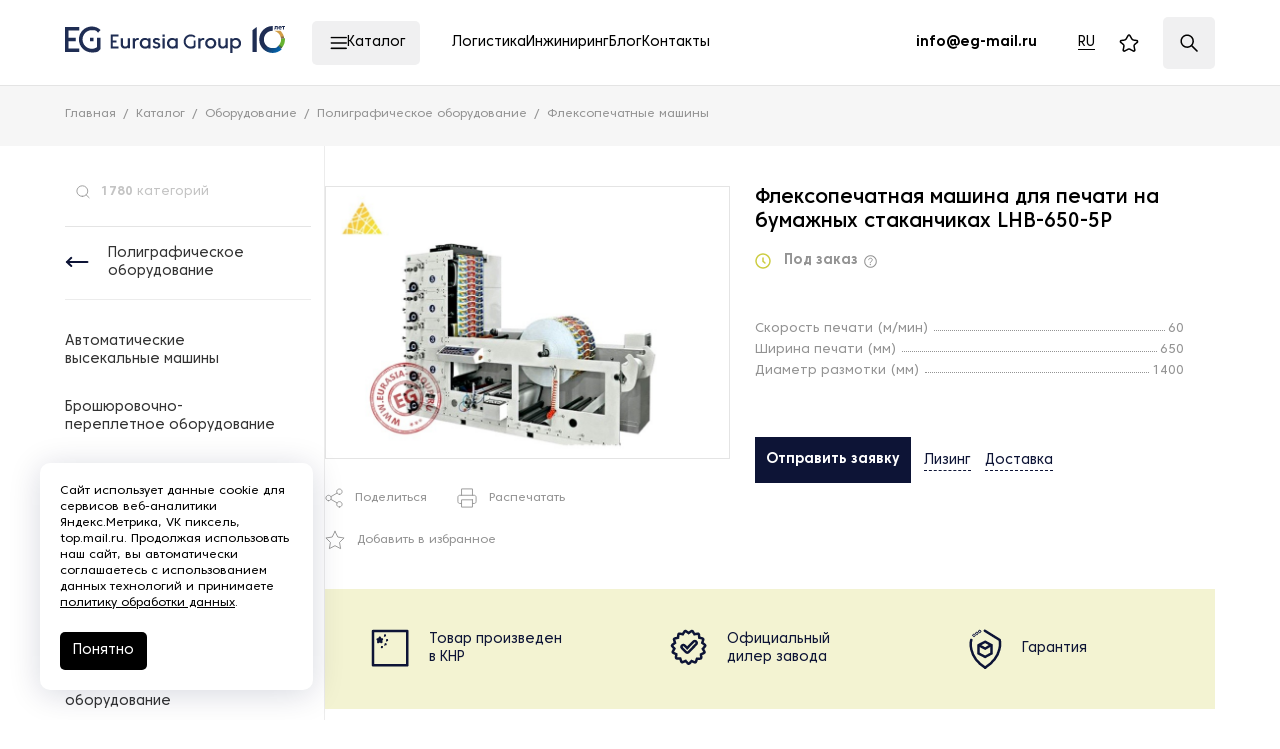

--- FILE ---
content_type: image/svg+xml
request_url: https://eurasia-group.ru/local/assets/local/fonts/vk.svg
body_size: 725
content:
<svg width="17" height="10" viewBox="0 0 17 10" fill="none" xmlns="http://www.w3.org/2000/svg">
<path fill-rule="evenodd" clip-rule="evenodd" d="M8.3091 9.9475H9.32503C9.32503 9.9475 9.63193 9.91474 9.79067 9.74008C9.93882 9.57634 9.92824 9.2816 9.92824 9.2816C9.92824 9.2816 9.90708 7.87341 10.542 7.666C11.1664 7.45859 11.9707 9.03052 12.8173 9.63092C13.4628 10.0894 13.9497 9.99116 13.9497 9.99116L16.2249 9.95841C16.2249 9.95841 17.4102 9.88199 16.8493 8.92136C16.807 8.84495 16.5212 8.21182 15.1561 6.90186C13.7274 5.53733 13.9179 5.75566 15.6429 3.39774C16.6906 1.9568 17.1033 1.08349 16.9763 0.701419C16.8493 0.341182 16.0873 0.439426 16.0873 0.439426L13.5263 0.461266C13.5263 0.461266 13.3359 0.439431 13.1983 0.526761C13.0607 0.614091 12.976 0.810581 12.976 0.810581C12.976 0.810581 12.5739 1.92404 12.0342 2.87376C10.8913 4.87144 10.4362 4.9806 10.2563 4.8496C9.82242 4.56578 9.92824 3.69248 9.92824 3.07026C9.92824 1.13808 10.214 0.330274 9.37794 0.122864C9.1028 0.0573669 8.89114 0.00277486 8.18211 0.00277486C7.272 -0.00814141 6.49947 0.00278553 6.05499 0.232027C5.75868 0.373939 5.53644 0.712343 5.67402 0.723259C5.84334 0.745092 6.22432 0.832419 6.42539 1.11624C6.68995 1.4874 6.67937 2.30612 6.67937 2.30612C6.67937 2.30612 6.82753 4.58762 6.33014 4.87144C5.98092 5.06793 5.51528 4.66403 4.49934 2.85193C3.98079 1.92405 3.58924 0.897917 3.58924 0.897917C3.58924 0.897917 3.51516 0.701416 3.37758 0.60317C3.21884 0.483091 2.98603 0.439426 2.98603 0.439426L0.552017 0.450353C0.552017 0.450353 0.181623 0.461266 0.0546313 0.62501C-0.0617778 0.766922 0.044048 1.07257 0.044048 1.07257C0.044048 1.07257 1.94893 5.66833 4.10779 7.98258C6.06558 10.0785 8.3091 9.9475 8.3091 9.9475Z" fill="white"/>
</svg>


--- FILE ---
content_type: image/svg+xml
request_url: https://eurasia-group.ru/local/assets/images/quote.svg
body_size: 201
content:
<svg width="141" height="104" viewBox="0 0 141 104" fill="none" xmlns="http://www.w3.org/2000/svg">
<path d="M71.8554 74.6307H33.7031V40.2897H0V91.1627H9.29766V103.776L25.8609 91.1627H71.8554V74.6307Z" fill="#C4C4C4" fill-opacity="0.3"/>
<path d="M41.9639 66.3691H99.7184L122.405 84.8321V66.3691H141V0H41.9639V66.3691ZM105.428 29.0537H114.726V37.3154H105.428V29.0537ZM86.8332 29.0537H96.1308V37.3154H86.8332V29.0537ZM68.2389 29.0537H77.5355V37.3154H68.2389V29.0537Z" fill="#C4C4C4" fill-opacity="0.3"/>
</svg>
